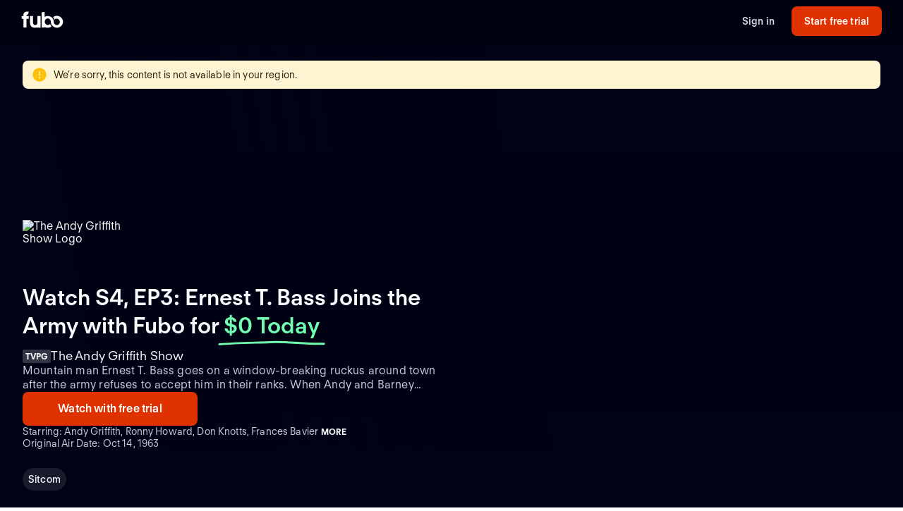

--- FILE ---
content_type: text/html; charset=utf-8
request_url: https://fubo-preview.global.ssl.fastly.net/welcome/program/EP000003240249/ernest-t-bass-joins-the-army
body_size: 21425
content:
<!DOCTYPE html><html style="scroll-behavior:smooth" lang="en-US"><head><meta charSet="utf-8"/><meta name="viewport" content="width=device-width,initial-scale=1,maximum-scale=1"/><meta name="next-head-count" content="2"/><meta http-equiv="Accept-CH" content="DPR, Viewport-Width, Width"/><link rel="preload" crossorigin="anonymous" as="font" href="https://fonts.fubo.tv/web/ft-regola-neue/FTRegolaNeue-Light.woff2"/><link rel="preload" crossorigin="anonymous" as="font" href="https://fonts.fubo.tv/web/ft-regola-neue/FTRegolaNeue-LightItalic.woff2"/><link rel="preload" crossorigin="anonymous" as="font" href="https://fonts.fubo.tv/web/ft-regola-neue/FTRegolaNeue-Regular.woff2"/><link rel="preload" crossorigin="anonymous" as="font" href="https://fonts.fubo.tv/web/ft-regola-neue/FTRegolaNeue-RegularItalic.woff2"/><link rel="preload" crossorigin="anonymous" as="font" href="https://fonts.fubo.tv/web/ft-regola-neue/FTRegolaNeue-Medium.woff2"/><link rel="preload" crossorigin="anonymous" as="font" href="https://fonts.fubo.tv/web/ft-regola-neue/FTRegolaNeue-MediumItalic.woff2"/><link rel="preload" crossorigin="anonymous" as="font" href="https://fonts.fubo.tv/web/ft-regola-neue/FTRegolaNeue-Semibold.woff2"/><link rel="preload" crossorigin="anonymous" as="font" href="https://fonts.fubo.tv/web/ft-regola-neue/FTRegolaNeue-SemiboldItalic.woff2"/><link rel="preload" crossorigin="anonymous" as="font" href="https://fonts.fubo.tv/web/ft-regola-neue/FTRegolaNeue-Bold.woff2"/><link rel="preload" crossorigin="anonymous" as="font" href="https://fonts.fubo.tv/web/ft-regola-neue/FTRegolaNeue-BoldItalic.woff2"/><link rel="preload" crossorigin="anonymous" as="font" href="https://fonts.fubo.tv/web/ft-regola-neue/FTRegolaNeue-Heavy.woff2"/><link rel="preload" crossorigin="anonymous" as="font" href="https://fonts.fubo.tv/web/ft-regola-neue/FTRegolaNeue-HeavyItalic.woff2"/><link rel="preconnect" crossorigin="anonymous" href="https://amolio.fubo.tv"/><link rel="preconnect" crossorigin="anonymous" href="https://static.fubo.tv"/><link rel="preconnect" crossorigin="anonymous" href="https://imgx.fubo.tv"/><link rel="preconnect" crossorigin="anonymous" href="https://www.googletagmanager.com"/><link rel="dns-prefetch" crossorigin="anonymous" href="https://amolio.fubo.tv"/><link rel="dns-prefetch" crossorigin="anonymous" href="https://static.fubo.tv"/><link rel="dns-prefetch" crossorigin="anonymous" href="https://imgx.fubo.tv"/><link rel="dns-prefetch" crossorigin="anonymous" href="https://assets-imgx.fubo.tv"/><link rel="dns-prefetch" crossorigin="anonymous" href="https://www.googletagmanager.com"/><link rel="icon" type="image/x-icon" href="https://assets-imgx.fubo.tv/favicons/favicon.ico"/><link rel="icon" type="image/png" sizes="32x32" href="https://assets-imgx.fubo.tv/favicons/favicon-32x32.png"/><link rel="icon" type="image/png" sizes="16x16" href="https://assets-imgx.fubo.tv/favicons/favicon-16x16.png"/><link rel="apple-touch-icon" sizes="180x180" href="https://assets-imgx.fubo.tv/favicons/apple-touch-icon-180x180.png"/><link rel="manifest" href="https://assets-imgx.fubo.tv/favicons/manifest.webmanifest"/><meta name="theme-color" content="#ffffff"/><meta name="application-name" content="acq"/><meta name="apple-mobile-web-app-capable" content="yes"/><meta name="apple-mobile-web-app-status-bar-style" content="black-translucent"/><meta name="apple-mobile-web-app-title" content="acq"/><meta name="msapplication-TileColor" content="#ffffff"/><meta name="msapplication-TileImage" content="https://assets-imgx.fubo.tv/favicons/mstile-144x144.png"/><meta name="msapplication-config" content="https://assets-imgx.fubo.tv/favicons/browserconfig.xml"/><script type="application/ld+json">{"@context":"https://schema.org","@type":"Organization","name":"Fubo","url":"https://www.fubo.tv","logo":"https://assets-imgx.fubo.tv/favicons/favicon-48x48.png","sameAs":["https://www.facebook.com/fuboTV","https://twitter.com/fuboTV","https://www.instagram.com/fuboTV","https://www.linkedin.com/company/fuboTV"],"foundingDate":"2015","founder":[{"@type":"Person","name":"David Gandler"},{"@type":"Person","name":"Alberto Horihuela"},{"@type":"Person","name":"Sung Ho Choi"}],"address":{"@type":"PostalAddress","streetAddress":"1290 6th Ave","addressLocality":"New York","addressRegion":"NY","postalCode":"10104","addressCountry":"US"},"contactPoint":{"@type":"ContactPoint","contactType":"Customer Support","url":"https://support.fubo.tv","availableLanguage":["English","Spanish"]}}</script><link rel="preload" href="/_next/static/css/ad9d0de5f19adf06.css" as="style"/><link rel="stylesheet" href="/_next/static/css/ad9d0de5f19adf06.css" data-n-g=""/><noscript data-n-css=""></noscript><script defer="" nomodule="" src="/_next/static/chunks/polyfills-c67a75d1b6f99dc8.js"></script><script src="/_next/static/chunks/webpack-57f35fe0e4385c8e.js" defer=""></script><script src="/_next/static/chunks/framework-372dbe8801ebc430.js" defer=""></script><script src="/_next/static/chunks/main-e52a27984e420405.js" defer=""></script><script src="/_next/static/chunks/pages/_app-077cc8fa4c7727c2.js" defer=""></script><script src="/_next/static/chunks/1546-1568a56104a0d0bd.js" defer=""></script><script src="/_next/static/chunks/2397-b2553b2cd525e555.js" defer=""></script><script src="/_next/static/chunks/8268-3869f3696d6d99a9.js" defer=""></script><script src="/_next/static/chunks/pages/welcome/program/%5Bid%5D/%5Bslug%5D-022d3a01f27cf097.js" defer=""></script><script src="/_next/static/smCJ0eru8bYbff2ix0dUr/_buildManifest.js" defer=""></script><script src="/_next/static/smCJ0eru8bYbff2ix0dUr/_ssgManifest.js" defer=""></script></head><body><div id="__next" data-reactroot=""><style data-emotion="css m8dnq0">.css-m8dnq0{height:100vh;}</style><div class="css-m8dnq0"></div></div><script id="__NEXT_DATA__" type="application/json">{"props":{"pageProps":{"_nextI18Next":{"initialI18nStore":{"en":{"common":{"header":{"signin":"Sign in","signup":"Start free trial","signout":"Sign out","getaccess":"Get access","goToApp":"Go to app","20off":"Skip trial, get 20% off","getStarted":"Get started","logo":{"ariaLabel":"navigate to the home route of Fubo"},"bluebar":{"outage":"We are diligently working to restore access for any customers who may be experiencing issues. We apologize and thank you for your patience. Click here for more information","conmebol":"Watch CONMEBOL World Cup qualifiers live.","signup":"Sign up","2weeks":"New offer: Try Fubo free for 2 weeks. New users only.","canadaWC":"FIFA World Cup 2022 is not available in Canada on Fubo.","superbowl":"Super Bowl LVIII is NOT available in Canada on Fubo.","BKFC":"Watch BKFC Knucklemania IV on Fubo."}},"footer":{"about":"Fubo is the world’s only sports-focused live TV streaming service with top leagues and teams, plus popular shows, movies and news for the entire household. Watch 100+ live TV channels, thousands of on-demand titles and more on your TV, phone, tablet, computer and other devices.","aboutCAN":"Fubo is the world’s only sports-focused live TV streaming service with top leagues and teams, plus popular shows, movies and news for the entire household. Watch live TV channels, thousands of on-demand titles and more on your TV, phone, tablet, computer and other devices.","terms":"Terms of Service","privacy":"Privacy Policy","advertise":"Advertise","jobs":"Careers","press":"Press inquiries","investors":"Investors","affiliate":"Become an affiliate","helpCenter":"Help Center","accessibility":"Accessibility","news":"News","callus":"Call us","contactus":"Contact us","contactPhoneNumber":"(844-441-3826)","callUsPhoneNumber":"Call us: (844-441-3826)","yourPrivacyChoices":"Your privacy choices","privacySettings":"Privacy Settings","unsolicitedSubmissionsUrl":"Unsolicited submissions","compare":"Compare","directory":"Directory","directories":"Directories","browse":"Browse","aboutUs":"About us","help":"Help","findAGame":"Find a game","findAChannel":"Find a channel","fuboVsSling":"Fubo vs Sling","fuboVsYouTubeTV":"Fubo vs YouTube TV","fuboVsDirecTV":"Fubo vs DirecTV","fuboVsCable":"Fubo vs Cable","fuboVsPhilo":"Fubo vs Philo","networks":"Networks","teams":"Teams","leagues":"Leagues","NFLGames":"NFL games","collegeFootball":"College football games","AllUpcomingGames":"All upcoming games","CompareHub":"Comparison Hub","shows":"Shows","chatWithUs":"Chat with us","ourPlans":"Our plans","supportedDevices":"Supported devices","channels":"Channels"},"App":{"Athlete":{"MetaDescription":"View the player profile of {{name}} of the {{team}}. Start your free trial and stream upcoming games on any device with Fubo.","Career":"Career","TopPlayers":"Top players","TopPlayersTeamTitle":"Top {{teamName}} players"},"Series":{"WatchLive":"Watch live and on demand","OnDemandSeasonCount_one":"from {{count}} season available on demand","OnDemandSeasonCount_other":"from {{count}} seasons available on demand","EpisodeCount_one":"{{count}} episode","EpisodeCount_other":"{{count}} episodes","OnDemandEpisodeCount_one":"{{count}} episode available on demand","OnDemandEpisodeCount_other":"{{count}} episodes available on demand","OriginalAirDate":"Original air date: {{date}}"},"Program":{"OriginalAirDate":"Original Air Date: {{date}}","WatchLive":"Watch live and on demand","MoreGenresContent":"More {{genres}} {{type}}","ExploreProgramOnFubo":"Explore {{type}} on Fubo","WatchWith":"Watch with","HowToWatch":"How to watch","MoreEpisodes":"More episodes","MayRequireAddOn":"May require add-on for additional monthly fee.","RequireAddOn":"Requires add-on for additional monthly fee.","AvailableOnDemond":"Available on demand","AvailableOnDemondWith":"Available on demand with"},"GameFinderV2":{"Heading":"Find a game","Subheading":"Today through {{date}}","WeCouldntFindThatGame":"We couldn't find that game","SearchForAGame":"Search for a game","Search":"Search","NoLeagueGamesForTwoWeeks":"There are no {{league}} games in the next two weeks","TryChangingLeague":"Try changing the league","TryLater":"Try later - this page can only display games in the next two weeks","SeeGames_one":"See {{count}} more game on {{date}}","SeeGames_other":"See {{count}} more games on {{date}}","SeeGamesTodayTomorrow_one":"See {{count}} more game {{date}}","SeeGamesTodayTomorrow_other":"See {{count}} more games {{date}}","FAQ":{"WhatIsGameFinderQuestion":"What is Fubo Game Finder?","WhatIsGameFinderAnswer":"Fubo Game Finder is a tool that displays games available in your area in the next two weeks from the most popular sports leagues.","SearchForAGameQuestion":"How do I search for a game on Fubo?","SearchForAGameQuestionAnswer":"Select the league of your preference, enter your zip code, and get a list of the upcoming matches.","WatchOnAnyDeviceQuestion":"Can I watch Fubo on any device?","WatchOnAnyDeviceAnswer":"In addition to our iOS and Android apps, you can watch Fubo on your TV with a Roku, Apple TV, Amazon Fire TV, or Chromecast. Simply install the Fubo app on your device and stream on your TV.","DoesFuboShowEveryLeagueQuestion":"Does Fubo show the games for every league?","DoesFuboShowEveryLeagueQAnswer":"No. Fubo displays the games available for a few of the most popular leagues like the NFL, NBA, MLB, and MLS, just to name a few."}},"GenrePages":{"MetaTitle":"Watch {{genre}} {{type}} Online | Fubo","ContentTypeShow":"TV Shows","MovieDescription":"Find the best {{genre}} movies to watch. Start your free trial and get access to hundreds of new \u0026 classic films to stream on any device with Fubo.","SeriesDescription":"Find the best {{genre}} TV shows to stream. Start your free trial and get access to hundreds of new \u0026 classic shows to stream on any device with Fubo.","GenrePageSummary":"Watch {{genre}} {{type}} with Fubo","GenreTitle":"{{genre}} {{type}}"},"OutOfMarket":{"NoContentInYourLanguage":"This content is available in a different language.","YouCanAccessLanguage":"You can access the page for your language","NoContentInYourRegion":"We’re sorry, this content is not available in your region.","YouCanAccessRegion":"You can access the page for your region","Here":"here","NotAvailableInYourRegion":"Not available in your region"},"Matches":{"PickTheWinner":"Pick the winner","VoteNow":"Vote now!","VoteForTeam":"Vote for {{teamName}}","ThanksForVoting":"Thanks for voting!","VotedTeam":"{{teamName}} for the win!","Percentage":"{{percentage}}%","VotingFailedMsg":"We can't reach the voting system at this moment. Please try again later.","Final":"Final","Penalties":"Penalties","Pens":"Pens"},"SimplifiedFeatures":{"Channels":"{{channelCount}} channels","FourK":"4K included","CloudDvr":"{{amount}} hours Cloud DVR","UnlimitedCloudDvr":"Unlimited Cloud DVR","UnlimitedHoursOfCloudDvr":"Unlimited hours of Cloud DVR","FreeTrial":"Free Trial","UnlimitedScreens":"Watch on up to {{count}} screens at once","NoContractOrCommitment":"No contract or commitment","NoFuboBasePlanRequired":"No Fubo base plan required","AdditionalFreeChannels":"Additional {{count}} FREE channels of live TV"},"JDPower":{"Headline":"#1 in Customer Satisfaction","SubHeadingLiveTV":" among Live TV Streaming Providers by J.D. Power."},"WelcomeFAQ":{"FrequentlyAskedQuestions":"Frequently asked questions","recordGamesAndShowsQuestion":"Can I record games \u0026 shows?","recordGamesAndShowsAnswer":"Yes, most of our plans come with 1000 hours of Cloud DVR space at no extra charge; while our Latino plan comes with 250 hours of space included. Record and watch from any device. Your recordings never expire.","recordGamesAndShowsAnswerUnlimitedDvr":"Yes, all of our plans come with unlimited Cloud DVR space at no extra charge. Record and watch from any device. Recordings expire after 9 months.","recordGamesAndShowsAnswerUP":"Yes, all of our plans come with Cloud DVR space at no extra charge. Record and watch from any device.","canadaRecordGamesAndShowsAnswer":"Yes, every Fubo account comes with up to 1000 hours of Cloud DVR space at no extra charge. Record and watch from any device. Your recordings never expire.","simultaneousDevicesQuestion":"How many devices can I simultaneously watch on?","simultaneousDevicesCanadaAnswer":"Fubo can be actively streamed on 3 devices at the same time.","simultaneousDevicesAnswer":"Most of our plans allow you to watch on up to 10 devices at once on your home internet connection, plus three on the go. With our Latino plan, you’ll be able to watch on up to two devices at the same time.","devicesQuestion":"What devices can I watch Fubo on?","devicesAnswer":"You can watch Fubo on your computer, iPhone, iPad, Android phone and tablet, Roku, Apple TV, Xbox, Chromecast and Amazon Fire TV.","streamOnTVQuestion":"Can I stream shows on my TV?","streamOnTVAnswer":"Yes. The easiest way to watch Fubo on your TV is with a Roku, Apple TV, Amazon Fire TV or Chromecast. Simply install the Fubo app on your device to stream on your TV.","canadaStreamOnTVAnswer":"Yes. The easiest way to watch Fubo on your TV is with a Roku, Apple TV, Amazon Fire TV, LG or Hisense. Simply install the Fubo app on your device to stream on your TV.","availableChannelsQuestion":"Does Fubo have channels like ABC, NBC, FOX and CBS?","availableChannelsAnswer":"Fubo has ABC*, CBS*, and FOX* as well as ESPN, FOX Sports, NFL Network, FOX News, FX, Paramount Network, CBS Sports, and Disney Channel among others. We do not currently offer NBC. *Regional restrictions apply.","soccerAvailableQuestion":"Can I watch soccer leagues live with Fubo?","soccerAvailableAnswer":"Yes! Fubo networks broadcast Premier League, Champions League, MLS, Ligue 1 and many others leagues and tournaments.","otherSportsAvailableQuestion":"Are leagues like the NFL, NBA, MLB and others available?","otherSportsAvailableAnswer":"Absolutely! Not only does Fubo have the NFL, NBA and MLB, but you can also watch NHL, NASCAR, MLS, golf, tennis, boxing, MMA, college sports and more. Plus, we have golf majors, tennis majors and Triple Crown races, as well as full coverage of specials like the Super Bowl, World Series, NBA Finals, and Stanley Cup Playoffs.","showsToWatchQuestion":"What are some shows I can watch on Fubo?","showsToWatchAnswer":"Fubo gives you live and on-demand access to top shows like 60 Minutes, ¡Despierta América!, 48 hours, Shark Tank, Jeopardy!, Top Chef, Grey’s Anatomy, Friends, Perry Masson, NCIS, 9-1-1, SpongeBob Square Pants, PAW Patrol, Bluey… the list keeps growing."},"canadaWelcome":{"channelHeader":"Up to {{channelCount}} live channels. Zero filler.","channelSubHeader":"Purchase a Premium Plan to access all news, movies and TV shows","devicesHeader":"Your screen. Your terms.","devicesSubHeader":"Download the free Fubo apps for all your devices. Watch what you want, when you want.","pageHeader":"Live sports from the biggest leagues","pageSubHeader":"Home of Premier League in 4K and PLTV. Stream live TV anywhere, anytime.","pageCTAText":"No fees. No commitment.","leaguesHeader":"Canada's home to streaming live sports","leaguesSubHeader":"Don’t miss a match. Watch all your favourite shows live and on-demand","plansHeader":"Which plan is best for you?","plansSubheading7daysFree":"Watch 7 days free. Cancel anytime.","WatchBuffaloSabres":"Watch the Buffalo Sabres live","FuboSportsNiagara":"Fubo Sports Niagara is available in the Niagara region only. Regional restrictions apply."},"A11y":{"ArrowForward":"arrow forward","ArrowBackward":"arrow backward","Channels":"channels","ChannelsCapitalized":"Channels","CloudDvr":"Cloud DVR","Devices":"devices","FuboTVPlatforms":"Fubo platforms","PlanDetails":"Plan Details"},"Event":{"Ended":"Ended"},"Label":{"AdditionalPlans":"Additional plans","BrowseOurPlans":"Browse our plans","BrowsePlansSubheading":"Our streaming plans let you watch live sports and tv channels, as well as full episodes and movies on demand.","ErrorSomethingWentWrong":"Oops! Something went wrong","ErrorUnableToRetrievePlans":"We were unable to retrieve the available plans.","TryAgain":"Try again","AboutX":"About {{title}}","More":"More","AvailableOnFubo":"Watch on Fubo with","DaysFree_other":"{{count}} days free","DaysFree_one":"{{count}} day free","PlansStartAtDisclaimer_other":"*{{promoPrice}} for the first {{count}} months, then {{price}} per month.","PlansStartAtDisclaimer_one":"*{{promoPrice}} for the first month, then {{price}} per month.","PromoBanner_one":"Save {{amount}} on your first month of Fubo!","PromoBanner_other":"Save {{amount}} on your first {{count}} months of Fubo!","CricketBanner":"Watch cricket for less with our new Zee Family plan","FreeTrialCTA":"Start free trial","AvailableOn":"Available on","AboutThisSeries":"About This Series","Live":"Live","LiveAndUpcoming":"Live and Upcoming","LiveAndUpcomingFor":"Live and upcoming for {{name}}","MoreTeamName":"More {{teamName}}","LatestEpisodes":"Latest Episodes","Season":"Season","AllSeasons":"All seasons","OnDemand":"On Demand","OnDemandFor":"On demand for {{name}}","OriginalAirDate":"Original Air Date","NoFreeTrial":"There is no free trial with this plan.","PrePaidXMo":"Prepaid every {{numberOfMonths}} months at ","PrePaid12Mo":"Prepaid every 12 months at {{price}}","PrePaidApprox":"Approximate cost per month. Prepaid for {{numberOfMonths}} months at {{price}}","ViewMoreEpisodes":"View more episodes","Genres":"Genres","Rating":"Rating","Playback":"Playback","Synopsis":"Synopsis","AboutChannel":"About {{channelName}}","WatchLive":"Watch Live","AirDate":"Airs: {{airDate}}","Image":{"Poster":"{{heading}} poster","Episode":"{{heading}} episode image"},"BestValue":"Best Value","PopularChannelsIncludedWithFubo":"Popular channels included with Fubo","Upcoming":"Upcoming","Final":"Final: {{title}} on {{date}}","ReadMorePlus":"Read More +","WatchWithFreeTrial":"Watch with free trial","WatchLiveWithFubo":"Watch {{name}} live with Fubo","SignUpToWatch":"Sign up for Fubo to watch","LoadMore":"Load more","SeeMore":"See more","Aired":"Aired","MoreTeamsInLeague":"More teams in {{leagueName}}","Teams":"Teams","Team":"Team","Today":"Today","Tomorrow":"Tomorrow","XSeasonsAreAvailable":"{{seasonsCount}} seasons available on demand ({{episodesCount}} episodes)","XSeasonsAreAvailableNoEpisodes":"{{seasonsCount}} seasons available on demand","NoContentAvailable":"No live or upcoming content available at this time","NoOnDemandAvailable":"No on demand content available at this time","TVSeries":"TV Series","WatchLiveTVAndSportsWithoutCable":"Watch live tv and sports without cable TV","SeeAll":"See all","Directory":"Directory","Leagues":"Leagues","Networks":"Networks","Matches":"Matches","IncludedWithFubo":"Included with Fubo","PopularGamesOnFubo":"Popular games on Fubo","PopularOnFubo":"Popular on Fubo","PopularUpcomingGamesOnFubo":"Popular upcoming games on Fubo","PopularLeaguesOnFubo":"Popular leagues on Fubo","PopularEntertainmentOnFubo":"Popular entertainment on Fubo","PopularChannelsIncludedOnFubo":"Popular channels included with Fubo","PopularOnNetwork":"Popular on {{network}}","PlanComparison":"Compare plans","MoreSportsOnFubo":"More sports on Fubo","PlansStartAt":"Plans start at {{price}}","AddOnForAdditionalMonthly":"Add {{addOn}} for an additional {{price}}","BrowseAllAvailablePlans":"Browse all available plans","WeCouldntFindThisPage":"We couldn't find this page","WhatCanYouDo":"What can you do?","CheckTheURLForTypos":"Check the URL for typos","EnjoySomethingElseOnFuboSignUp":"Enjoy something else on Fubo by signing up","EnjoySomethingElseOnFuboGoIntoApp":"Enjoy something else on Fubo by going to the app","EnjoySomethingElseOnFuboFreeTrial":"Enjoy something else on Fubo by starting a free trial","NothingWeRemovedThisPage":"Nothing — we might have removed this page","WeDoThisWhenMatchHasEnded":"(we do this when a match has ended)","FreeTrialOnAllPlans":"Free trial on all plans","LiveSportsAndEntertainment":"Live sports \u0026 entertainment without cable TV","UpToHoursOfCloudDVR":"Up to {{numOfHours}} hours of Cloud DVR","DisclaimerAddTaxesFeesRegion":"Additional taxes, fees and regional restrictions may apply. Prices subject to change.","DisclaimerAddTaxesRegion":"Additional taxes and regional restrictions may apply. Prices subject to change.","CancelAnytime":"Cancel anytime.","StreamHundredsOfChannels":"Stream hundreds of channels including local sports and news.","GoToEpisodePage":"Go to episode page","UnitYear":"year","UnitQuarter":"quarter","UnitMonth":"month","UnitYears":"years","UnitQuarters":"quarters","UnitMonths":"months","PricePeriod":{"Yr":"yr","Mo":"mo","Qtr":"qtr"},"GoToLeague":"Go to league","Features":"Features","FeaturedPlans":"Featured plans","Premium":"Premium","NotALotOfGames":"Not a lot of games right now. Find more games on","FindGames":"Find games on Fubo","at":"at","MoreOnFubo":"More {{contentType}} on Fubo","Standings":"Standings","ViewAllPlansAndAddons":"View all plans and add-ons","NoFreeTrialPlansSubtitle":"No annual contract. Watch anywhere.","Starring":"Starring","Schedule":"Schedule","For":"for","Plans":"Plans","OurPlans":"Our plans","AddOns":"Add-ons","ChannelBundles":"Channel bundles","AllPlansUSADisclaimer":"Additional taxes, fees and regional restrictions may apply. Prices subject to change. Cloud DVR recordings expire after 9 months.","AllPlansCanadaDisclaimer":"Additional taxes and regional restrictions may apply. Prices subject to change. Cloud DVR recordings expire after 9 months.","PriceSubjectToChangeDisclaimer":"Prices subject to change.","ComparePlanDetailsCTA":"Compare plan details","PlanComparisonBannerTitle":"Not sure which plan to take?","PlanComparisonBannerSoccerBasicTitle":"See what games are on each plan","PlanComparisonBannerSoccerBasicCTA":"See games by plan","StartFreeTrialWith":"Start free trial with {{selectedPlanName}}","ChoosePlanName":"Choose {{selectedPlanName}}","StartingIn":"Starting in","FullRoster":"Full roster","TeamLeaders":"Team leaders"},"Button":{"Record":"Record","RecordSeries":"Record Series","RecordDvr":"Record DVR","WatchNow":"Watch Now"},"Details":{"EmptyState":"We don't have anything for you to watch right now. Record this series so you never miss a new episode. In the meantime, checkout what else is on."},"ChannelsLogosViewAllModal":{"title":"View All Channels in {{zipCode}}","searchDescription":"Can't find what you're looking for? Try searching!"},"ChannelsLogosUI":{"header":"{{channelCount}} channels available in","altHeader":"{{channelCount}} channels available in your","area":"area","description":"Not your home location? Update the ZIP code above.","viewAllButton":"VIEW ALL CHANNELS IN {{zipCode}}","viewAllNoZip":"VIEW ALL CHANNELS IN YOUR AREA","seeAllChannels":"See all channels","viewAllIn":"VIEW ALL CHANNELS IN ","searchPlaceholder":"Search for a channel by name","searchEmptyState":"Sorry, there are no titles that match your criteria.  Please try again."},"ChannelFinder":{"header":"{{channelCount}} channels available in your area","description":"Not your home location? Update the ZIP code above.","seeAllChannels":"See all channels","searchPlaceholder":"Search","searchEmptyState":"Sorry, there are no channels that match your criteria.  Please try again.","viewAllChannels":"View all channels"},"BillingPeriod":{"Save":"Save {{savings}}%","SaveUpTo":"Save up to {{savings}}%","Monthly":"Monthly","Quarterly":"Quarterly","Annual":"Annual","BestValue":"Best value!"},"SoccerFeature":{"Spreadsheet":{"Top200Games":"Top 200+ games","All760Games":"All 760 games"}},"TrialPeriod":{"Day":"Day","Days":"Days"},"PlanCard":{"SeePlans":"See plans","PriceToday":"${{price}} Today","Today":"Today","PriceAfterTrial":"{{price}} after trial","AfterTrial":"after trial","AfterFirstMonth":"after first month","IncludedInYourPlan":"Included in your plan","CanadaPromoMonth":"50% off first month","CanadaPromoQuarter":"50% off first 3 months","CanadaPromoEssentialsQuarter":"50% off first 3 months","CanadaPromoEssentialsYear":"$40 off first year","CanadaPromoYear":"$60 off first year","StartFreeTrial":"Start free trial","ChooseThisPlan":"Choose this plan","DiscountText":"Savings","CanadaPremierleague":"Premier League, Serie A \u0026 more","CanadaSerieA":"All Serie A, Ligue 1 \u0026 more","CanadaIncludingChannels":"HGTV, Disney Channels \u0026 more","CanadaIncludesPremierLeague4K":"Includes Premier League 4K","CanadaWatchOnAllDevices":"Watch on all your devices","CanadaCloudDVRHours":"{{dvrHours}} hours of Cloud DVR space","CanadaAmountChannels":"{{baseChannelCount}} channels","CanadaEntertainmentChannels":"{{entertainmentCanadaCount}}+ entertainment channels","LearnMore":"Learn more","CanadaHGTVandFood":"HGTV, Food Network \u0026 more","CanadaDisney":"Disney Channel, Disney XD, Disney Junior","CanadaGlobalHGTV":"Global TV, HGTV \u0026 more","CanadaTreeHouseEtc":"Disney Channel, Treehouse, Cartoon Network","MostPopular":"Most Popular","Sale":"Sale","AverageCostPerMonth":"Average cost per month.","ChargedForTheFirstMonths":"Charged for the first {{planDisclaimerDuration}} months at","ChargedEveryNMonths":"Charged every {{planDisclaimerDuration}} months at","PriceForTheFirstMonthThen":"{{price}} for the first month, then","PricePerMonthForTheFirst":"{{price}} per month for the first {{promoLength}} month, then","PricePerMonthForTheFirstPlural":"{{price}} per month for the first {{promoLength}} months, then","PriceThen":"{{price}}, then","PriceForTheFirstNMonths":"{{price}} for the first {{planDisclaimerDuration}} months, then","PricePerMonth":"{{regularPrice}} per month","PriceEveryNMonths":"{{regularPrice}} every {{planDisclaimerDuration}} months","PriceWithCommitmentsDisclaimer":"With a {{committedTermLength}} month commitment {{disclaimerText}} With no commitment {{upsellDisclaimerText}}"},"PlanComparison":{"ChannelCount":"{{count}} channels","searchInPostalCodePlaceholder":"Search for channels in {{postalCode}}","searchPlaceholder":"Search","ChannelFinder":{"noChannelsFound":"Sorry, there are no channels in the selected plans. Try changing the plans.","AvailableForAdditional":"Available for an additional charge","NumChannels":"{{count}} channels"},"Addons":{"Addons":"Add-ons","NotAvailable":"Not available","Included":"Included"}},"Offer":{"WatchWithFuboTV":"Watch {{name}} with Fubo","WatchGamesLive":"Watch {{name}} games live","WatchGamesLiveWithFubo":"Watch {{name}} games live with Fubo","HowToWatch":"How to watch {{name}} without cable TV","Features":{"StartTrial":"Start your Fubo free trial","Access":"Get access to your favorite live sports and shows on demand","NoCommitments":"No commitments to start, cancel your trial anytime","SignUp":"Sign up for Fubo","CloudDVR":"Record your favorite shows to Cloud DVR"}},"DetailPages":{"LeaguePageSummary":"Stream {{leagueName}} games and follow your favorite teams all season long.","TeamPageSummary":"Stream the {{teamName}} games live and watch the {{leagueName}} all season long."},"Faq":{"HowCanIWatch":"How can I watch {{title}}?","StreamTitleOnFubo":"Stream {{title}} on Fubo from your computer, iPhone, iPad, Android phone and tablet, Roku, Apple TV, Xbox, Chromecast and Amazon Fire TV. Start your free trial to watch {{title}} for free.","StreamTitleNoFreeTrial":"Stream {{title}} on Fubo from your computer, iPhone, iPad, Android phone and tablet, Roku, Apple TV, Xbox, Chromecast and Amazon Fire TV. No contract, cancel anytime","HowManySeasons":"How many seasons of {{title}} are there?","SeasonIsIncluded":"Season {{seasonNumber}} of {{title}} is included on demand with a Fubo subscription.","SeasonsAreIncluded":"Seasons {{seasonsNumber}} of {{title}} are included on demand with a Fubo subscription."},"Geoblock":{"WereSorry":"We're Sorry.","FuboContentNotAvailable":"Fubo content is currently not available in your location.","SeeingMessageInError":"Seeing this message in error? Visit our Help Center at","ForMoreDetails":"for more details or assistance."},"Metadata":{"MatchMetaDescription":"Watch the {{title}} game on {{airingType}} live. Start your free trial today! Watch your local teams with Regional Sports Networks. Stream ABC, CBS, FOX, ESPN \u0026 more.","MatchMetaDescriptionCanada":"Watch {{title}} with Fubo in Canada. Stream live TV without cable TV. Cloud DVR included. No installation. No contract, cancel anytime.","MatchMetaDescriptionSpain":"Watch {{title}} with Fubo. Cancel anytime. Fubo is an Internet TV service that offers TV channels with live entertainment programs and the most prestigious sports events in the world. The service provides access to national and local channels through TV, tablets, mobile devices, and laptops.","MatchDefaultTitle":"Watch {{title}} (Free Trial)","MatchCanadaTitle":"Watch {{title}} | Stream on Fubo","MatchSpainTitle":"{{title}} | Fubo"},"WelcomeDevices":{"headerTitle":"Watch on all your devices","headerSubTitle":"Free Fubo apps for all your devices. Watch what you want, when you want.","headerLink":"Learn more"},"dtc":{"cardHeader1":"Included with your plan","cardHeader2":"Get all this for only ${{price}}/mo","title":"Watch {{name}} with Fubo","title2":"Watch {{name}} \nwithout cable","price":"Only ${{price}}/mo","hallmarkPlus":{"description":"Hallmark+ gives you access to the Hallmark Channel's best movies, shows and miniseries, including their exclusive originals, charming rom-coms, suspenseful mysteries and popular holiday collection.","valueOffer1":"Stream exclusive Hallmark+ movies, shows \u0026 more","valueOffer2":"Exclusive Hallmark+ movies,\nshows \u0026 more"},"paramountWithShowtime":{"description":"Includes SHOWTIME and select Paramount+ content. More Paramount+ content only available on the Paramount+ app.","valueOffer1":"Stream Billions, Dexter and more top shows without cable","valueOffer2":"Popular original series like Billions,\nDexter \u0026 more"},"mlbTv":{"description":"See every out-of-market MLB team in action in over 2,000 live games this season. Watch live from your TV, phone and other devices. Unlimited Cloud DVR included.","valueOffer1":"Enjoy up to 2,000 MLB games this season","valueOffer2":"Every out-of-market MLB game","valueOffer3":"MLB Network, MLB Big Inning \u0026 more"},"dazn":{"description":"DAZN grants ringside access to action-packed fights, including fight nights for exclusive X Series crossover boxing, mixed martial arts and more.","valueOffer1":"DAZN 1 channel. Only on Fubo."},"mgmPlus":{"description":"Enjoy acclaimed original series and blockbuster movies from MGM, live and on-demand.","valueOffer1":"MGM+ movies, series \u0026 more"},"starz":{"description":"Comes with the whole family of STARZ live channels, plus on-demand access to all STARZ shows and movies.","valueOffer1":"STARZ movies, series \u0026 more"},"beinSports":{"description":"beIN SPORTS is home to world-class soccer including European soccer leagues and tournaments, Ligue 1, SüperLig, and Coupe de France, the most prestigious South American soccer tournaments, Copa Libertadores, Copa Sudamericana, and Recopa Sudamericana as well as the Africa Cup of Nations, among others.","valueOffer1":"10 channels of sports coverage"}}},"Forms":{"label":{"zipCode":"ZIP code","postalCode":"postal code","enterYourZipCode":"Enter your ZIP code","enterYourPostalCode":"Enter your postal code"},"validation":{"zipCodeRequired":"Please enter a valid ZIP code","zipCodeMinLength":"Please enter a 5-digit ZIP code","postalCodeRequired":"Please enter a postal code","postalCodeValid":"Please enter a valid postal code","postalCodeMinLength":"Please enter a 6-character postal code","invalidZipCode":"Invalid ZIP","invalidPostalCode":"Invalid postal code"}},"devices":{"banner":{"topHeading":"Apps and Devices","subHeading":"Download the free Fubo app for your phone, TV and more.","bodyHeading":"Watch Live TV on all your devices","disclaimer":"Disclaimer: This site contains product affiliate links to Amazon.com. We may receive a commission if you make a purchase after clicking on one of these links.","compatibleDisclaimer":"You don’t need to buy a new device if you already own a device compatible with Fubo. To review the full list of compatible devices, visit","thisPage":"this page."},"devices":{"buyOnAmazon":"Buy on Amazon","appStore":"Visit app store","specificAppStore":"Visit the {{deviceName}} App Store","watchTV":"Watch On Your TV","watchMobile":"Watch On Your Phone \u0026 Tablet","watchPC":"Watch \u0026 Cast From Your Computer"},"help":{"heading":"Have Questions?","subheading":"Visit the Help Center to learn more about supported devices.","cta":"Visit The Help Center"}},"usWelcome":{"hero":{"title":"LIVE TV \u0026 SPORTS WITHOUT CABLE","subtitle":"350+ top channels. Unlimited DVR included.","subtitleNoTrial":"No commitment. Cancel anytime.","subtitleNoFreeTrialTest":"350+ top channels. Unlimited DVR included."},"carouselSection":{"heading":"What to Watch","subHeading":"The perfect mix of sports and entertainment. Live and on demand.","shows":"Shows","news":"News","sports":"Sports","movies":"Movies"}},"canadaWelcomeV2":{"hero":{"title":"Canada's home to streaming live sports","subtitle":"No fees. No commitment."}},"usWelcomeV2":{"hero":{"title":"Live sports \u0026 TV without cable","subtitle":"Start your free trial. No commitment. Cancel anytime.","subtitleNoTrial":"No commitment. Cancel anytime.","subtitleNoFreeTrialTest":"350+ top channels. Unlimited DVR included."},"carouselSection":{"heading":"What to Watch","subHeading":"The perfect mix of sports and entertainment. Live and on demand.","shows":"Shows","news":"News","sports":"Sports","movies":"Movies"}},"RSS":{"Athletic":{"Title":"From The Athletic"}},"spainWelcome":{"videoSection":{"heading":"Starting at only 3,99€/month","subheading":"Top series, cartoons, tv shows and many more","cta":"Start free trial","subcta":"No contracts. No extra fees."},"carouselSection":{"heading":"The highlights of every channel","subheading":"Your perfect combination of series, cartoons and entertainment for the family.","mseries":"Movistar Series 2","series":"Top Series","kids":"Kids","entertainment":"Entertainment"},"features":{"heading":"You can watch your favorites channels in a different way now","channels":{"heading":"Your Favorite Channels","description":"Enjoy the best of TV without additional charges, contracts or long term commitment. Cancel anytime."},"dvr":{"heading":"DVR Cloud","description":"We give you 30 hours of DVR cloud to record your favorite content and watch it whenever you want to."},"cta":"Try Now"},"devices":{"heading":"All the content whenever and wherever you want","subheading":"Enjoy it in all your devices","cta":"Start now"},"faq":{"heading":"FAQS"}},"Modal":{"Label":{"Close":"Close"},"OutOfMarketContent":{"Header":"Content not available","Body":"The content you are trying to access is not available in your country or region."},"NoContent":{"Header":"Content Not Found","Body":"Sorry, but we currently can't locate the content you're searching for."}},"GameFinder":{"subheading":"{{totalMatches}} Games to watch","subheading2":"on fubo","seeMoreGames":"See More Games","noResults":"No live or upcoming games","enterZip":"Enter your ZIP code","enterPostal":"Enter your postal code"},"ExternalGameFinder":{"seeGamesIn":"See games in","noAvailableGames":"There are no available {{leagueName}} games at the moment. Check out more games on"},"MatchCarousel":{"live":"LIVE","at":"at"},"ProductDetailsModal":{"PromoDisclaimer":"Promotion applies to first month only.","AdditionalFeesDisclaimer":"Additional taxes and fees may apply."},"Welcome":{"ParamountDisclaimer":"Includes SHOWTIME and select Paramount+ content. More Paramount+ content only available on the Paramount+ app."},"MetadataDefault":{"US":{"title":"Fubo - Watch Live Sports \u0026 TV Without Cable TV | Try It Free","description":"Watch ABC, CBS, FOX, ESPN and other top channels live - without cable TV. On your phone, TV and more. No contract. DVR included."},"Canada":{"title":"Fubo - Watch Live Sports \u0026 TV Without Cable TV | Try It Free","description":"Watch top channels live - without cable TV. No contract, cancel anytime. On your phone, TV and more. No contract. DVR included."},"Spain":{"title":"Fubo - Watch and record your favorite TV shows, cartoons, and movies","description":"Watch the best TV shows and movies online. fubo has the best series, kids' cartoons from Nickelodeon and Nick Jr., MTV reality shows, and entertainment programs for the whole family. Watch on any device: computer, iOS, Android, tablet, or smart TV."},"Pages":{"apps_page":{"title":"Fubo Supported Devices \u0026 TV Apps | Roku, Fire TV, Apple TV","description":"Watch Fubo on Roku, Fire TV, Apple TV, Android TV, iPhone, Android and more. See supported devices and start streaming live sports, news \u0026 entertainment."},"channels_page":{"title":"Fubo Channels \u0026 Plans | Compare Live Sports, News \u0026 Entertainment","description":"See Fubo’s channel lineup by plan—including sports, local networks and add-ons. Compare packages to find ESPN, FS1, regional sports and more in your area."},"directory_page":{"title":"Fubo Directory | All Leagues, Teams, Channels, \u0026 Games","description":"A complete, crawlable index of Fubo content, from sports and channels to devices and help. Start here to discover what’s on."},"directory_leagues_page":{"title":"Watch Sports Leagues on Fubo | NFL, NBA, MLB, Premier League \u0026 More","description":"Browse every league available on Fubo, including NFL, NBA, MLB, NHL, Premier League, Champions League and more. Find live games and upcoming matches."},"directory_teams_page":{"title":"Stream Live Games by Team on Fubo | NFL, NBA, MLB, College \u0026 More","description":"Find your favorite team on Fubo. Browse every NFL, NBA, MLB, NHL, college and soccer team to see where to stream live games and upcoming matches."},"directory_networks_page":{"title":"Fubo Networks \u0026 Channels | ESPN, FOX, CBS, ABC \u0026 More","description":"See every TV network available on Fubo. Stream top channels like ESPN, FOX, CBS, ABC, regional sports networks and more across all Fubo plans."},"directory_matches_page":{"title":"Live Sports Matches on Fubo | Upcoming Games \u0026 Streaming Schedule","description":"Discover live and upcoming sports matches on Fubo. Browse schedules for football, basketball, baseball, soccer, and more — all in one place."}}},"AttCardOfferTerms":{"title":"Terms and Conditions","description":"Reward Card Offer:  Ends 12/31/24. Available to Fubo subscribers who call (855) 806-9664 and order AT\u0026T Fiber.  $100 Reward Card w/purchase of Internet 300; $150 Reward Card w/purchase of Internet 500; $200 Reward Card w/purchase of Internet 1000 or higher.  Reward Card: After service installation, customer will be sent email or letter with redemption info.  Redemption req’d w/in 75 days from reward notification email or mail date. Card delivered w/in 3-4 weeks after redemption to customers who maintain and pay for qualifying service through reward fulfillment. Card expires at month-end 6 mos after issuance. For Cardholder Agreement, go to rewardcenter.att.com. Card is issued by The Bancorp Bank N.A., Member FDIC, pursuant to a license from Visa U.S.A. Inc. and can be used everywhere Visa debit cards are accepted in the United States, District of Columbia, US Virgin Islands, and Puerto Rico. No cash access. The Bancorp Bank N.A. does not endorse or sponsor and is not affiliated in any way with any product or service offered by AT\u0026T."},"SpreadsheetView":{"AfterTrial":"after trial","AppleTvBundle":"Free Apple TV 4K","AppleTvBundleDisclaimer":"Free Apple TV 4K offer is optional. 12-month commitment of {{planName}} is required to claim offer.","AppleTvBundleOptional":"Optional:","AppleTvBundleText":"with 12 month commitment","BuffaloSabres":"Buffalo Sabres","Channels":"Channels","Details":"Details","DVRHours":"DVR Hours","ESPNPlusDisclaimer":"For existing ESPN+ subscribers, this will not replace any ESPN+ subscription you may already have. All other accounts must be managed separately.","ESPNPlusIncluded":"ESPN+ included","FourK":"4K included","FreeTrial":"Free trial","FullLegalDisclaimer":"Additional taxes and fees may apply. Prices subject to change.","Mgm":"\u003cmgmPlus/\u003e included","Monthly":"Monthly price","ParamountWithShowtime":"\u003cparamountWithShowtime /\u003e included","PremierLeague4k":"Premier League in 4k","PremierLeagueSerieA":"Premier League, Serie A","PremiumCanadaChannels":"Global TV, Slice, Disney Channel, Treehouse","PriceToday":"\u003cprice/\u003e today","TryForPriceToday":"Try this plan for {{price}} today","RegionalFees":"Regional NBA, NHL and MLB games included","RegionalFeesV2":"Local NBA, NHL and MLB games","SportsPlusWRedZone":"\u003csportsPlusWithRedZone /\u003e included","SuperChannel":"Includes Super Channel","TrialBannerToday":"Try any plan for \u003cprice/\u003e today","Unlimited":"Unlimited","UnlimitedDVR":"Unlimited DVR","UnlimitedDVRDisclaimer":"Recordings expire after 9 months.","Ligue1ConcacafCpl":"Ligue 1, CONCACAF, CPL","DaznUEFA":"DAZN UEFA coverage","DaznNFL":"DAZN NFL coverage"},"AppleTvBundle":{"BlazingPerformance":"Blazing fast performance in 4K","FanFavoriteFeatures":"Plus fan-favorite features like unlimited Cloud DVR, live preview and background playback.","WatchAndPersonalize":"Simultaneously watch and personalize up to four channels, ensuring you never miss a crucial moment.","RiskFree":"Risk free — you can still cancel or change your mind during your free trial.","Disclaimer":"Offer available to customers who agree to keep {{planName}} subscription for 12 months after free trial. If you cancel before 12 months, you will be charged the cost of the device (MSRP $129.00 plus tax, if any). Subject to","TermsAndConditions":"Apple TV 4K terms and conditions","DisclaimerFAQ":"For more info see ","SpecialOffer":"Special offer","FreeAppleTV4K":"Free Apple TV 4K","AnnualCommitment":"with a 12 month commitment of","Value":"value"}}}},"initialLocale":"en","ns":["common"],"userConfig":{"i18n":{"defaultLocale":"en","locales":["en-US","en-CA","en","es-ES","es"]},"localePath":"/app/public/static/locales","reloadOnPrerender":false,"default":{"i18n":{"defaultLocale":"en","locales":["en-US","en-CA","en","es-ES","es"]},"localePath":"/app/public/static/locales","reloadOnPrerender":false}}},"auth":false,"query":{},"countryCode":"USA","initialState":"{\"athlete\":{\"athlete\":null,\"error\":null},\"plans\":{\"plans\":[],\"error\":null},\"offers\":{\"offers\":[],\"error\":null},\"market\":{\"market\":\"US\",\"countryCode\":\"USA\",\"language\":\"en-US\",\"languageTag\":\"en\",\"postal\":\"43230\"},\"modal\":{},\"auth\":{\"auth\":false,\"subscribed\":false},\"analytics\":{\"deviceId\":null,\"ftvCampaign\":null,\"cohortInitialized\":false,\"referer\":null,\"pageError\":null},\"planout\":{\"flags\":{\"nextjs-sample-feature\":false,\"acq-addon-overrides\":[],\"acq-welcome-headline\":{\"title\":\"LIVE SPORTS \u0026 TV WITHOUT CABLE TV\",\"subTitle\":\"100+ channels. Live and on demand. Cloud DVR included.\"},\"growth-blue-bar-outage\":false,\"growth-funnel-optimization\":\"unoptimized\",\"growth-experiments\":\"default\",\"growth-quarterly-exclusive\":\"default\",\"growth-esp-no-monthly\":\"default\",\"growth-can-free-trial\":\"default\",\"growth-dvr-pro\":\"default\",\"growth-new-spreadsheet\":\"default\",\"growth-us-trial\":\"default\",\"growth-billing-period-style\":\"switcher\",\"growth-us-welcome-plan-cards\":\"default\",\"growth-can-7-day-trial\":\"default\",\"acq-details-page-channels\":\"default\",\"acq-details-page-devices\":\"default\",\"acq-details-page-faq\":\"default\",\"growth-no-trial-confirmation\":\"default\",\"growth-jd-power\":\"default\",\"growth-show-world-cup-2022\":\"default\",\"growth-us-offer-select\":{\"preselect\":\"elite\",\"type\":\"spreadsheet\",\"trialRow\":false},\"growth-can-offer-select\":{\"preselect\":\"premium\",\"type\":\"plancards\"},\"growth-us-plans-at-top\":\"default\",\"growth-new-upsell\":\"default\",\"growth-welcome-hero\":\"default\",\"growth-canada-spreadsheet\":\"default\",\"growth-canada-price-elasticity\":\"default\",\"growth-welcome-gamefinder\":\"default\",\"growth-swither-savings\":\"default\",\"growth-canada-soup-swap\":\"default\",\"growth-discount-pricing-ca\":\"default\",\"growth-series-signup\":\"default\",\"growth-external-gamefinder\":\"default\",\"growth-detail-header-carousel\":\"default\",\"growth-welcome-gamefinder-ticker\":\"default\"}},\"sdFlags\":{\"isDefault\":true,\"isInitialized\":false,\"isFetching\":false,\"isRefetching\":false,\"flags\":{\"web:unified-platform\":{\"key\":\"web:unified-platform\",\"value\":false,\"ttl\":-1},\"web:unified-platform-growth\":{\"key\":\"web:unified-platform-growth\",\"value\":false,\"ttl\":-1},\"web:growth-canada-product-select\":{\"key\":\"web:growth-canada-product-select\",\"value\":\"\",\"ttl\":-1},\"global:trial-test-202403\":{\"key\":\"global:trial-test-202403\",\"value\":\"\",\"ttl\":-1},\"web:growth-messaging-blue-banner-visible\":{\"key\":\"web:growth-messaging-blue-banner-visible\",\"value\":\"\",\"ttl\":-1},\"web:growth-plan-comparison-v1\":{\"key\":\"web:growth-plan-comparison-v1\",\"value\":\"default\",\"ttl\":-1},\"web:growth-plan-comparison-engagement-v1\":{\"key\":\"web:growth-plan-comparison-engagement-v1\",\"value\":\"default\",\"ttl\":-1},\"web:growth-seo-banner-cricket\":{\"key\":\"web:growth-seo-banner-cricket\",\"value\":\"default\",\"ttl\":-1},\"web:growth-welcome-sections-v1\":{\"key\":\"web:growth-welcome-sections-v1\",\"value\":\"default\",\"ttl\":-1},\"web:growth-enabled-chatbot\":{\"key\":\"web:growth-enabled-chatbot\",\"value\":\"default\",\"ttl\":-1},\"web:growth-spreadsheet-hide-nbc\":{\"key\":\"web:growth-spreadsheet-hide-nbc\",\"value\":\"default\",\"ttl\":-1},\"web:growth-spreadsheet-channel-logos-v1\":{\"key\":\"web:growth-spreadsheet-channel-logos-v1\",\"value\":\"default\",\"ttl\":-1},\"subscription-usa:us-trial-test-q3y25-v1\":{\"key\":\"subscription-usa:us-trial-test-q3y25-v1\",\"value\":\"default\",\"ttl\":-1},\"subscription-usa:us-fall-2024-promotions-test-v2\":{\"key\":\"subscription-usa:us-fall-2024-promotions-test-v2\",\"value\":\"\",\"ttl\":-1},\"subscription-usa:us-essential-funnel-test-v1\":{\"key\":\"subscription-usa:us-essential-funnel-test-v1\",\"value\":\"\",\"ttl\":-1},\"subscription-usa:us-trial-duration-q1y25-v1\":{\"key\":\"subscription-usa:us-trial-duration-q1y25-v1\",\"value\":\"default\",\"ttl\":-1},\"subscription-usa:us-trial-duration-q1y25-v2\":{\"key\":\"subscription-usa:us-trial-duration-q1y25-v2\",\"value\":\"default\",\"ttl\":-1},\"subscription-usa:us-essential-test-q1y25-v1\":{\"key\":\"subscription-usa:us-essential-test-q1y25-v1\",\"value\":\"default\",\"ttl\":-1},\"subscription-usa:us-latino-annual-upsell-test-v1\":{\"key\":\"subscription-usa:us-latino-annual-upsell-test-v1\",\"value\":\"\",\"ttl\":-1},\"subscription-usa:us-promo-test-q2y25-v1\":{\"key\":\"subscription-usa:us-promo-test-q2y25-v1\",\"value\":\"default\",\"ttl\":-1},\"subscription-usa:us-promo-test-q2y25-v2\":{\"key\":\"subscription-usa:us-promo-test-q2y25-v2\",\"value\":\"default\",\"ttl\":-1},\"subscription-usa:us-appletv-6m-q3y25-v1\":{\"key\":\"subscription-usa:us-appletv-6m-q3y25-v1\",\"value\":\"default\",\"ttl\":-1},\"subscription-can:ca-premium-test-q3y25-v1\":{\"key\":\"subscription-can:ca-premium-test-q3y25-v1\",\"value\":\"default\",\"ttl\":-1},\"subscription-can:ca-soccer-basic-test-q3y25-v1\":{\"key\":\"subscription-can:ca-soccer-basic-test-q3y25-v1\",\"value\":\"default\",\"ttl\":-1},\"subscription-can:ca-annual-billed-monthly-q3y25-v1\":{\"key\":\"subscription-can:ca-annual-billed-monthly-q3y25-v1\",\"value\":\"default\",\"ttl\":-1},\"web:growth-sports-ticker\":{\"key\":\"web:growth-sports-ticker\",\"value\":\"\",\"ttl\":-1},\"web:growth-free-trial-tag\":{\"key\":\"web:growth-free-trial-tag\",\"value\":\"\",\"ttl\":-1},\"web:growth-hero-v2\":{\"key\":\"web:growth-hero-v2\",\"value\":\"\",\"ttl\":-1},\"web:growth-0today-mweb-v1\":{\"key\":\"web:growth-0today-mweb-v1\",\"value\":\"\",\"ttl\":-1},\"web:growth-more-plans-cta-signup\":{\"key\":\"web:growth-more-plans-cta-signup\",\"value\":\"default\",\"ttl\":-1},\"web:marketing-standalone-card\":{\"key\":\"web:marketing-standalone-card\",\"value\":\"\",\"ttl\":-1},\"web:growth-product-section-order-signup\":{\"key\":\"web:growth-product-section-order-signup\",\"value\":\"default\",\"ttl\":-1},\"web:growth-appletv-device-bundle-test\":{\"key\":\"web:growth-appletv-device-bundle-test\",\"value\":\"default\",\"ttl\":-1},\"web:growth-spreadsheet-welcome-v1\":{\"key\":\"web:growth-spreadsheet-welcome-v1\",\"value\":\"default\",\"ttl\":-1},\"web:growth-sticky-cta\":{\"key\":\"web:growth-sticky-cta\",\"value\":\"default\",\"ttl\":-1},\"web:growth-match-htw\":{\"key\":\"web:growth-match-htw\",\"value\":\"default\",\"ttl\":-1},\"web:growth-athletic-rss\":{\"key\":\"web:growth-athletic-rss\",\"value\":\"default\",\"ttl\":-1},\"web:growth-seo-standalone\":{\"key\":\"web:growth-seo-standalone\",\"value\":\"default\",\"ttl\":-1},\"web:growth-welcome-hero-imagery-v1\":{\"key\":\"web:growth-welcome-hero-imagery-v1\",\"value\":\"default\",\"ttl\":-1},\"web:growth-acquisition-context-trial\":{\"key\":\"web:growth-acquisition-context-trial\",\"value\":\"default\",\"ttl\":-1},\"web:growth-hide-details-buttons-v1\":{\"key\":\"web:growth-hide-details-buttons-v1\",\"value\":\"default\",\"ttl\":-1},\"web:growth-seo-plan-cards\":{\"key\":\"web:growth-seo-plan-cards\",\"value\":\"default\",\"ttl\":-1},\"web:growth-gamefinder-cta\":{\"key\":\"web:growth-gamefinder-cta\",\"value\":\"default\",\"ttl\":-1},\"web:growth-sports-tab-content\":{\"key\":\"web:growth-sports-tab-content\",\"value\":\"default\",\"ttl\":-1},\"web:growth-hide-dvr-spreadsheet-row-v1\":{\"key\":\"web:growth-hide-dvr-spreadsheet-row-v1\",\"value\":\"default\",\"ttl\":-1},\"web:enable-espn-unlimited\":{\"key\":\"web:enable-espn-unlimited\",\"value\":false,\"ttl\":-1},\"web:growth-nfl2025-elite-preselect\":{\"key\":\"web:growth-nfl2025-elite-preselect\",\"value\":\"default\",\"ttl\":-1},\"web:growth-mweb-plan-switcher-v1\":{\"key\":\"web:growth-mweb-plan-switcher-v1\",\"value\":\"default\",\"ttl\":-1},\"web:marketing-welcome-sections\":{\"key\":\"web:marketing-welcome-sections\",\"value\":\"default\",\"ttl\":-1},\"web:growth-us-product-select\":{\"key\":\"web:growth-us-product-select\",\"value\":\"us-elite-v2\",\"ttl\":-1},\"web:growth-pick-winner\":{\"key\":\"web:growth-pick-winner\",\"value\":\"default\",\"ttl\":-1},\"web:growth-can-new-welcome-v1\":{\"key\":\"web:growth-can-new-welcome-v1\",\"value\":\"default\",\"ttl\":-1},\"web:growth-welcome-section-tracking-events\":{\"key\":\"web:growth-welcome-section-tracking-events\",\"value\":false,\"ttl\":-1},\"web:growth-welcome-hero-image-version\":{\"key\":\"web:growth-welcome-hero-image-version\",\"value\":\"default\",\"ttl\":-1},\"web:disable-segment\":{\"key\":\"web:disable-segment\",\"value\":false,\"ttl\":-1},\"web:growth-record-cta\":{\"key\":\"web:growth-record-cta\",\"value\":\"default\",\"ttl\":-1}}},\"channel\":{\"channel\":null,\"channelInfo\":null,\"channelPrograms\":{\"live\":{\"data\":[],\"fetchedPages\":[],\"totalPages\":0},\"demand\":{\"data\":[],\"fetchedPages\":[],\"totalPages\":0}},\"isLoading\":false,\"error\":null},\"series\":{\"series\":{\"type\":\"seriesWithSeasons\",\"locale\":\"en-US\",\"locales\":{\"en-CA\":{\"id\":123313931,\"name\":\"The Andy Griffith Show\"},\"en-US\":{\"id\":115994900,\"name\":\"The Andy Griffith Show\"}},\"configs\":{\"description\":\"Andy Taylor is the widower sheriff of the small, sleepy North Carolina town of Mayberry. Andy and son Opie live with Aunt Bee, who takes care of the family. Andy's deputy is his bumbling but neurotically hilarious cousin, Barney Fife. Among Andy's Mayberry friends is the town's resident barber, Floyd.\"},\"data\":{\"series\":{\"id\":\"115994900\",\"name\":\"The Andy Griffith Show\",\"shortDescription\":\"Widowed sheriff Andy Taylor raises his son in Mayberry, N.C.\",\"longDescription\":\"Andy Taylor is the widower sheriff of the small, sleepy North Carolina town of Mayberry. Andy and son Opie live with Aunt Bee, who takes care of the family. Andy's deputy is his bumbling but neurotically hilarious cousin, Barney Fife. Among Andy's Mayberry friends is the town's resident barber, Floyd.\",\"horizontalImage\":\"https://gn-imgx.fubo.tv/assets/p183943_i_h8_ab.jpg\",\"horizontalImageWithTitle\":\"https://gn-imgx.fubo.tv/assets/p183943_b_h8_ab.jpg\",\"verticalImage\":\"https://gn-imgx.fubo.tv/assets/p183943_i_v12_ab.jpg\",\"verticalImageWithTitle\":\"https://gn-imgx.fubo.tv/assets/p183943_b_v12_ab.jpg\",\"featuredImage\":\"https://gn-imgx.fubo.tv/assets/p183943_bd_h8_ab.jpg\",\"rating\":\"TVPG\",\"videoQuality\":\"HD\",\"followable\":true,\"genres\":[{\"id\":\"2\",\"name\":\"Comedy\",\"logoUrl\":\"https://imgx.fubo.tv/genre_logos/series_full/comedy.jpg\"}],\"primaryAccentColor\":{\"hex\":\"#e63c20\"},\"secondaryAccentColor\":{\"hex\":\"#601f1b\"},\"tagsV2\":{\"normalized_genre\":[{\"id\":\"32583\",\"value\":\"Comedy\"}]},\"enrichments\":null,\"squareImage\":\"https://gn-imgx.fubo.tv/assets/p183943_i_s4_aa.jpg\",\"titleImage\":\"https://gn-imgx.fubo.tv/assets/p183943_ttn_h95_ax.png\",\"originalAiringDate\":\"1960-10-03\",\"availableOn\":[{\"id\":9,\"name\":\"CBS\",\"logo\":\"https://images.fubo.tv/station_logos/cbs_2020_c.png\",\"type\":\"network\"},{\"id\":1810,\"name\":\"MyNetworkTV\",\"logo\":\"https://images.fubo.tv/channel-config-ui/station-logos/on-white/mynet_color.png\",\"type\":\"network\"},{\"id\":15,\"name\":\"CW\",\"logo\":\"https://images.fubo.tv/channel-config-ui/station-logos/on-white/cw_logo_cw_orange.png\",\"type\":\"network\"},{\"id\":23,\"name\":\"FOX\",\"logo\":\"https://images.fubo.tv/station_logos/fox_c.png\",\"type\":\"network\"},{\"id\":85147,\"name\":\"TV Land\",\"logo\":\"https://images.fubo.tv/station_logos/tv_land_c.png\",\"type\":\"channel\"},{\"id\":122696,\"name\":\"MeTV\",\"logo\":\"https://images.fubo.tv/channel-config-ui/station-logos/on-white/metv_color.png\",\"type\":\"channel\"},{\"id\":130949,\"name\":\"Circle Country\",\"logo\":\"https://images.fubo.tv/station_logos/CircleCountry_c.png\",\"type\":\"channel\"},{\"id\":119266,\"name\":\"MeTV+\",\"logo\":\"https://images.fubo.tv/channel-config-ui/station-logos/on-white/metv_plus_color1.png\",\"type\":\"channel\"},{\"id\":1956,\"name\":\"KTVD\",\"logo\":\"https://images.fubo.tv/channel-config-ui/station-logos/on-white/ktvd-logo-blue-copy.jpg\",\"type\":\"network\"}],\"tags_v2\":[{\"id\":\"2423\",\"name\":\"Sitcom\"}],\"actors\":[\"Andy Griffith\",\"Aneta Corsaut\",\"Betty Lynn\",\"Burt Mustin\",\"Don Knotts\",\"Elinor Donahue\",\"Frances Bavier\",\"George Lindsey\",\"Hal Smith\",\"Hope Summers\",\"Howard McNear\",\"Jack Burns\",\"Jack Dodson\",\"Jim Nabors\",\"Ronny Howard\"],\"availableLiveSeasons\":[0,1,2,3,4,5,6,7],\"availableDemandSeasons\":[0,3,5,6],\"numDemandEpisodes\":31,\"ggTagsV2\":{\"normalizedGenre\":[{\"id\":\"32583\",\"value\":\"Comedy\"}]}},\"seasonsWithPrograms\":{}}},\"seriesList\":[],\"randomSeries\":[{\"type\":\"series\",\"id\":114010761,\"name\":\"Bollywood Families\"},{\"type\":\"series\",\"id\":115971442,\"name\":\"The World Is Yours\"},{\"type\":\"series\",\"id\":124926914,\"name\":\"2024 King of the Baggers\"},{\"type\":\"series\",\"id\":121384498,\"name\":\"Thinking Out Loud\"},{\"type\":\"series\",\"id\":121541527,\"name\":\"9News at 6AM Sunday\"},{\"type\":\"series\",\"id\":113729406,\"name\":\"NonStop Local at 9PM\"},{\"type\":\"series\",\"id\":116054145,\"name\":\"Master Minds\"},{\"type\":\"series\",\"id\":113962775,\"name\":\"FOX 2 News at 4:00am\"},{\"type\":\"series\",\"id\":115864601,\"name\":\"Last Chance to See\"},{\"type\":\"series\",\"id\":116039367,\"name\":\"Monty Python's Flying Circus\"},{\"type\":\"series\",\"id\":113430596,\"name\":\"Breaking Par\"},{\"type\":\"series\",\"id\":125638381,\"name\":\"Devin \u0026 The Dudes\"},{\"type\":\"series\",\"id\":123907748,\"name\":\"ABC Virginia News at 11\"},{\"type\":\"series\",\"id\":115895121,\"name\":\"Inside Indiana Business\"},{\"type\":\"series\",\"id\":114555230,\"name\":\"ABC 36 News at 6:30p\"},{\"type\":\"series\",\"id\":123913226,\"name\":\"Ireland From Above - Mizen Head to Powerscourt\"}],\"seriesPrograms\":{\"live\":{\"data\":[{\"program\":{\"programId\":\"EP000003240055\",\"title\":\"Barney Runs for Sheriff\",\"heading\":\"The Andy Griffith Show\",\"subheading\":\"S5, EP21 \\\"Barney Runs for Sheriff\\\"\",\"description\":\"Barney runs for sheriff when it seems Andy has found another job.\",\"image\":\"https://gn-imgx.fubo.tv/assets/p1023110_e_h10_ac.jpg\",\"imageWithTitle\":\"https://gn-imgx.fubo.tv/assets/p183943_b_h10_aa.jpg\",\"featuredImage\":\"https://gn-imgx.fubo.tv/assets/p183943_bd_h8_ab.jpg\",\"metadataType\":\"episode\",\"metadata\":{\"episodeNumber\":21,\"seasonNumber\":5,\"originalAiringDate\":\"1965-02-08\"},\"tags_v2\":[{\"id\":\"32583\",\"name\":\"Comedy\"}]},\"airings\":[{\"duration\":30,\"type\":\"stream\",\"videoQuality\":\"hd\",\"station\":{\"id\":85147,\"name\":\"TV Land\",\"displayName\":\"TV Land\",\"logoOnDark\":\"https://images.fubo.tv/station_logos/tv_land_m.png\",\"logoOnWhite\":\"https://images.fubo.tv/station_logos/tv_land_c.png\"},\"accessRightsV2\":{\"live\":{\"startTime\":\"2026-01-19T21:00:00Z\",\"endTime\":\"2026-01-19T21:30:00Z\"},\"startover\":{\"startTime\":\"2026-01-19T21:00:00Z\",\"endTime\":\"2026-01-20T00:30:00Z\"},\"lookback\":{\"startTime\":\"2026-01-19T21:30:00Z\",\"endTime\":\"2026-01-22T21:30:00Z\"},\"vod\":null}}]},{\"program\":{\"programId\":\"EP000003240056\",\"title\":\"If I Had a Quarter-Million\",\"heading\":\"The Andy Griffith Show\",\"subheading\":\"S5, EP22 \\\"If I Had a Quarter-Million\\\"\",\"description\":\"Barney stumbles upon a huge sum of money from a bank robbery. Thinking the thief will return to look for his money, Barney decides to go undercover to find and capture him.\",\"image\":\"https://gn-imgx.fubo.tv/assets/p1023111_e_h10_ac.jpg\",\"imageWithTitle\":\"https://gn-imgx.fubo.tv/assets/p183943_b_h10_aa.jpg\",\"featuredImage\":\"https://gn-imgx.fubo.tv/assets/p183943_bd_h8_ab.jpg\",\"metadataType\":\"episode\",\"metadata\":{\"episodeNumber\":22,\"seasonNumber\":5,\"originalAiringDate\":\"1965-02-15\"},\"tags_v2\":[{\"id\":\"32583\",\"name\":\"Comedy\"}]},\"airings\":[{\"duration\":30,\"type\":\"stream\",\"videoQuality\":\"hd\",\"station\":{\"id\":85147,\"name\":\"TV Land\",\"displayName\":\"TV Land\",\"logoOnDark\":\"https://images.fubo.tv/station_logos/tv_land_m.png\",\"logoOnWhite\":\"https://images.fubo.tv/station_logos/tv_land_c.png\"},\"accessRightsV2\":{\"live\":{\"startTime\":\"2026-01-19T21:30:00Z\",\"endTime\":\"2026-01-19T22:00:00Z\"},\"startover\":{\"startTime\":\"2026-01-19T21:30:00Z\",\"endTime\":\"2026-01-20T01:00:00Z\"},\"lookback\":{\"startTime\":\"2026-01-19T22:00:00Z\",\"endTime\":\"2026-01-22T22:00:00Z\"},\"vod\":null}}]},{\"program\":{\"programId\":\"EP000003240058\",\"title\":\"TV or Not TV\",\"heading\":\"The Andy Griffith Show\",\"subheading\":\"S5, EP23 \\\"TV or Not TV\\\"\",\"description\":\"A TV production team comes to Mayberry with a proposal to do a television show about the town's sheriff department. Andy becomes suspicious when the production team starts taking interest in Mayberry's bank.\",\"image\":\"https://gn-imgx.fubo.tv/assets/p1023113_e_h10_ac.jpg\",\"imageWithTitle\":\"https://gn-imgx.fubo.tv/assets/p183943_b_h10_aa.jpg\",\"featuredImage\":\"https://gn-imgx.fubo.tv/assets/p183943_bd_h8_ab.jpg\",\"metadataType\":\"episode\",\"metadata\":{\"episodeNumber\":23,\"seasonNumber\":5,\"originalAiringDate\":\"1965-03-01\"},\"tags_v2\":[{\"id\":\"32583\",\"name\":\"Comedy\"}]},\"airings\":[{\"duration\":30,\"type\":\"stream\",\"videoQuality\":\"hd\",\"station\":{\"id\":85147,\"name\":\"TV Land\",\"displayName\":\"TV Land\",\"logoOnDark\":\"https://images.fubo.tv/station_logos/tv_land_m.png\",\"logoOnWhite\":\"https://images.fubo.tv/station_logos/tv_land_c.png\"},\"accessRightsV2\":{\"live\":{\"startTime\":\"2026-01-19T22:00:00Z\",\"endTime\":\"2026-01-19T22:30:00Z\"},\"startover\":{\"startTime\":\"2026-01-19T22:00:00Z\",\"endTime\":\"2026-01-20T01:30:00Z\"},\"lookback\":{\"startTime\":\"2026-01-19T22:30:00Z\",\"endTime\":\"2026-01-22T22:30:00Z\"},\"vod\":null}}]},{\"program\":{\"programId\":\"EP000003240059\",\"title\":\"Guest in the House\",\"heading\":\"The Andy Griffith Show\",\"subheading\":\"S5, EP24 \\\"Guest in the House\\\"\",\"description\":\"Helen gets jealous when Andy's very attractive cousin Gloria stays with the Taylors for a change of environment after she recently got broken up with.\",\"image\":\"https://gn-imgx.fubo.tv/assets/p1023114_e_h10_ac.jpg\",\"imageWithTitle\":\"https://gn-imgx.fubo.tv/assets/p183943_b_h10_aa.jpg\",\"featuredImage\":\"https://gn-imgx.fubo.tv/assets/p183943_bd_h8_ab.jpg\",\"metadataType\":\"episode\",\"metadata\":{\"episodeNumber\":24,\"seasonNumber\":5,\"originalAiringDate\":\"1965-03-08\"},\"tags_v2\":[{\"id\":\"32583\",\"name\":\"Comedy\"}]},\"airings\":[{\"duration\":30,\"type\":\"stream\",\"videoQuality\":\"hd\",\"station\":{\"id\":85147,\"name\":\"TV Land\",\"displayName\":\"TV Land\",\"logoOnDark\":\"https://images.fubo.tv/station_logos/tv_land_m.png\",\"logoOnWhite\":\"https://images.fubo.tv/station_logos/tv_land_c.png\"},\"accessRightsV2\":{\"live\":{\"startTime\":\"2026-01-19T22:30:00Z\",\"endTime\":\"2026-01-19T23:00:00Z\"},\"startover\":{\"startTime\":\"2026-01-19T22:30:00Z\",\"endTime\":\"2026-01-20T02:00:00Z\"},\"lookback\":{\"startTime\":\"2026-01-19T23:00:00Z\",\"endTime\":\"2026-01-22T23:00:00Z\"},\"vod\":null}}]}],\"totalPages\":28,\"currentPage\":1},\"demand\":{\"data\":[],\"totalPages\":0,\"currentPage\":0}},\"currentSeason\":{\"seasonNumber\":6,\"episodes\":[{\"program\":{\"programId\":\"EP000003240095\",\"title\":\"A Baby in the House\",\"heading\":\"The Andy Griffith Show\",\"subheading\":\"S6, EP25 \\\"A Baby in the House\\\"\",\"description\":\"Aunt Bee agrees to a week of baby-sitting for her niece and finds the infant adores everyone but her.\",\"image\":\"https://gn-imgx.fubo.tv/assets/p1023150_e_h10_ab.jpg\",\"imageWithTitle\":\"https://gn-imgx.fubo.tv/assets/p183943_b_h10_aa.jpg\",\"featuredImage\":\"https://gn-imgx.fubo.tv/assets/p183943_bd_h8_ab.jpg\",\"metadataType\":\"episode\",\"metadata\":{\"episodeNumber\":25,\"seasonNumber\":6,\"originalAiringDate\":\"1966-03-07\"},\"tags_v2\":[{\"id\":\"32583\",\"name\":\"Comedy\"}]},\"airings\":[{\"duration\":30,\"type\":\"stream\",\"videoQuality\":\"hd\",\"station\":{\"id\":119266,\"name\":\"MeTV+\",\"displayName\":\"MeTV+\",\"logoOnDark\":\"https://images.fubo.tv/channel-config-ui/station-logos/on-dark/metv_plus_bw1.png\",\"logoOnWhite\":\"https://images.fubo.tv/channel-config-ui/station-logos/on-white/metv_plus_color1.png\"},\"accessRightsV2\":{\"live\":{\"startTime\":\"2026-01-17T15:30:00Z\",\"endTime\":\"2026-01-17T16:00:00Z\"},\"startover\":{\"startTime\":\"2026-01-17T15:30:00Z\",\"endTime\":\"2026-01-17T19:00:00Z\"},\"lookback\":{\"startTime\":\"2026-01-17T16:00:00Z\",\"endTime\":\"2026-01-20T16:00:00Z\"},\"vod\":null}}]},{\"program\":{\"programId\":\"EP000003240094\",\"title\":\"The Gypsies\",\"heading\":\"The Andy Griffith Show\",\"subheading\":\"S6, EP23 \\\"The Gypsies\\\"\",\"description\":\"Andy has a problem when a band of gypsies comes to Mayberry and puts a curse on the town.\",\"image\":\"https://gn-imgx.fubo.tv/assets/p1023149_e_h10_ac.jpg\",\"imageWithTitle\":\"https://gn-imgx.fubo.tv/assets/p183943_b_h10_aa.jpg\",\"featuredImage\":\"https://gn-imgx.fubo.tv/assets/p183943_bd_h8_ab.jpg\",\"metadataType\":\"episode\",\"metadata\":{\"episodeNumber\":23,\"seasonNumber\":6,\"originalAiringDate\":\"1966-02-21\"},\"tags_v2\":[{\"id\":\"32583\",\"name\":\"Comedy\"}]},\"airings\":[{\"duration\":30,\"type\":\"stream\",\"videoQuality\":\"hd\",\"station\":{\"id\":119266,\"name\":\"MeTV+\",\"displayName\":\"MeTV+\",\"logoOnDark\":\"https://images.fubo.tv/channel-config-ui/station-logos/on-dark/metv_plus_bw1.png\",\"logoOnWhite\":\"https://images.fubo.tv/channel-config-ui/station-logos/on-white/metv_plus_color1.png\"},\"accessRightsV2\":{\"live\":{\"startTime\":\"2026-01-17T15:00:00Z\",\"endTime\":\"2026-01-17T15:30:00Z\"},\"startover\":{\"startTime\":\"2026-01-17T15:00:00Z\",\"endTime\":\"2026-01-17T18:30:00Z\"},\"lookback\":{\"startTime\":\"2026-01-17T15:30:00Z\",\"endTime\":\"2026-01-20T15:30:00Z\"},\"vod\":null}}]},{\"program\":{\"programId\":\"EP000003240086\",\"title\":\"The Return of Barney Fife\",\"heading\":\"The Andy Griffith Show\",\"subheading\":\"S6, EP17 \\\"The Return of Barney Fife\\\"\",\"description\":\"Barney returns to Mayberry to attend his high-school reunion.\",\"image\":\"https://gn-imgx.fubo.tv/assets/p1023141_e_h10_ac.jpg\",\"imageWithTitle\":\"https://gn-imgx.fubo.tv/assets/p183943_b_h10_aa.jpg\",\"featuredImage\":\"https://gn-imgx.fubo.tv/assets/p183943_bd_h8_ab.jpg\",\"metadataType\":\"episode\",\"metadata\":{\"episodeNumber\":17,\"seasonNumber\":6,\"originalAiringDate\":\"1966-01-10\"},\"tags_v2\":[{\"id\":\"32583\",\"name\":\"Comedy\"}]},\"airings\":[{\"duration\":30,\"type\":\"stream\",\"videoQuality\":\"hd\",\"station\":{\"id\":85147,\"name\":\"TV Land\",\"displayName\":\"TV Land\",\"logoOnDark\":\"https://images.fubo.tv/station_logos/tv_land_m.png\",\"logoOnWhite\":\"https://images.fubo.tv/station_logos/tv_land_c.png\"},\"accessRightsV2\":{\"live\":{\"startTime\":\"2026-01-19T13:30:00Z\",\"endTime\":\"2026-01-19T14:00:00Z\"},\"startover\":{\"startTime\":\"2026-01-19T13:30:00Z\",\"endTime\":\"2026-01-19T17:00:00Z\"},\"lookback\":{\"startTime\":\"2026-01-19T14:00:00Z\",\"endTime\":\"2026-01-22T14:00:00Z\"},\"vod\":null}}]},{\"program\":{\"programId\":\"EP000003240085\",\"title\":\"Otis, the Artist\",\"heading\":\"The Andy Griffith Show\",\"subheading\":\"S6, EP16 \\\"Otis, the Artist\\\"\",\"description\":\"Deputy Warren starts the town drunk on a therapeutic art career.\",\"image\":\"https://gn-imgx.fubo.tv/assets/p1023140_e_h10_ac.jpg\",\"imageWithTitle\":\"https://gn-imgx.fubo.tv/assets/p183943_b_h10_aa.jpg\",\"featuredImage\":\"https://gn-imgx.fubo.tv/assets/p183943_bd_h8_ab.jpg\",\"metadataType\":\"episode\",\"metadata\":{\"episodeNumber\":16,\"seasonNumber\":6,\"originalAiringDate\":\"1966-01-03\"},\"tags_v2\":[{\"id\":\"32583\",\"name\":\"Comedy\"}]},\"airings\":[{\"duration\":30,\"type\":\"stream\",\"videoQuality\":\"hd\",\"station\":{\"id\":85147,\"name\":\"TV Land\",\"displayName\":\"TV Land\",\"logoOnDark\":\"https://images.fubo.tv/station_logos/tv_land_m.png\",\"logoOnWhite\":\"https://images.fubo.tv/station_logos/tv_land_c.png\"},\"accessRightsV2\":{\"live\":{\"startTime\":\"2026-01-19T13:00:00Z\",\"endTime\":\"2026-01-19T13:30:00Z\"},\"startover\":{\"startTime\":\"2026-01-19T13:00:00Z\",\"endTime\":\"2026-01-19T16:30:00Z\"},\"lookback\":{\"startTime\":\"2026-01-19T13:30:00Z\",\"endTime\":\"2026-01-22T13:30:00Z\"},\"vod\":null}}]}],\"currentPage\":1,\"totalPages\":2},\"error\":null},\"program\":{\"program\":[{\"type\":\"Episode\",\"id\":\"EP000003240249\",\"tmsId\":\"EP000003240249\",\"title\":\"Ernest T. Bass Joins the Army\",\"heading\":\"The Andy Griffith Show\",\"subheading\":\"S4, EP3 \\\"Ernest T. Bass Joins the Army\\\"\",\"horizontalImage\":\"https://gn-imgx.fubo.tv/assets/p183943_i_h8_ab.jpg\",\"horizontalImageWithTitle\":\"https://gn-imgx.fubo.tv/assets/p183943_b_h8_ab.jpg\",\"featuredImage\":\"https://gn-imgx.fubo.tv/assets/p183943_bd_h8_ab.jpg\",\"airings\":[],\"thumbnailUrl\":\"https://gn-imgx.fubo.tv/assets/p183943_i_h8_ab.jpg\",\"seriesImageWithTitleUrl\":\"https://gn-imgx.fubo.tv/assets/p183943_b_h8_ab.jpg\",\"description\":\"Army rejects a mountain man.\",\"shortDescription\":\"Army rejects a mountain man.\",\"longDescription\":\"Mountain man Ernest T. Bass goes on a window-breaking ruckus around town after the army refuses to accept him in their ranks. When Andy and Barney arrest him, he explains to them that he wants a uniform to attract women.\",\"seriesTitle\":\"The Andy Griffith Show\",\"seriesId\":\"115994900\",\"episodeNumber\":3,\"seasonNumber\":4,\"durationInSec\":0,\"enrichments\":[],\"contentType\":\"episode\",\"locales\":[\"en-US\"],\"rating\":\"TVPG\",\"ggTagsV2\":[{\"id\":\"2423\",\"name\":\"Sitcom\"}],\"squareImage\":\"https://gn-imgx.fubo.tv/assets/p1023304_e_s2_aa.jpg\",\"titleImage\":\"https://gn-imgx.fubo.tv/assets/p183943_ttn_h95_ax.png\",\"originalAiringDate\":\"1963-10-14\",\"videoQuality\":\"\",\"actors\":[\"Andy Griffith\",\"Ronny Howard\",\"Don Knotts\",\"Frances Bavier\",\"Alice Backes\",\"Howard Morris\",\"Allan Melvin\",\"Paul Smith\",\"David Lipp\",\"Tom Myers\"],\"ggAssets\":[],\"tagsV2\":{\"normalized_genre\":[{\"id\":\"32583\",\"value\":\"Comedy\"}]},\"genres\":[{\"type\":\"Genre\",\"id\":\"188\",\"name\":\"Sitcom\",\"logoUrl\":\"https://imgx.fubo.tv/genre_logos/series_full/sit-com.jpg\"}],\"exclusiveNetwork\":null}],\"liveAirings\":[],\"demandAirings\":[],\"error\":null},\"content\":{\"matches\":[],\"carouselMatches\":[],\"error\":null,\"loading\":false,\"sportId\":58,\"leagueId\":191277,\"leagueOption\":{\"label\":\"NFL\",\"sportId\":111,\"leagueId\":191277,\"logoOnDarkUrl\":\"https://imgx.fubo.tv/league_logos/nfl.png\",\"logoOnWhiteUrl\":\"https://imgx.fubo.tv/league_logos/nfl.png\"}},\"runtime\":{\"appIsReady\":false},\"matches\":{\"listMatches\":null,\"match\":null,\"matches\":null,\"randomMatches\":null,\"teamMatches\":{},\"home\":{\"live\":{\"currentPage\":null,\"totalPages\":null,\"matches\":null},\"demand\":{\"currentPage\":null,\"totalPages\":null,\"matches\":null}},\"away\":{\"live\":{\"currentPage\":null,\"totalPages\":null,\"matches\":null},\"demand\":{\"currentPage\":null,\"totalPages\":null,\"matches\":null}},\"winnerPicker\":{\"stats\":null,\"hasError\":false},\"error\":null,\"liveAirings\":null,\"demandAirings\":null},\"network\":{\"network\":null,\"networks\":null,\"networkInfo\":null,\"networkChannels\":null,\"error\":null},\"chatbot\":{\"isLoading\":false,\"isInitialized\":false,\"isFailed\":false},\"league\":{\"league\":null,\"leagues\":null,\"schedule\":null,\"standings\":null,\"standingsV2\":null,\"error\":null,\"displayAllStandings\":false,\"relatedTeamsInLeague\":{\"currentPage\":null,\"totalPages\":null,\"teams\":null},\"leagueMatches\":{\"live\":{\"currentPage\":null,\"totalPages\":null,\"matches\":null},\"demand\":{\"currentPage\":null,\"totalPages\":null,\"matches\":null}}},\"teams\":{\"roster\":{\"home\":null,\"away\":null},\"team\":null,\"teams\":null,\"error\":null,\"randomTeams\":null,\"relatedTeams\":{\"currentPage\":null,\"totalPages\":null,\"teams\":null},\"teamTopPlayers\":{\"players\":null,\"error\":null},\"matchTopPlayers\":{\"homeTeamTopPlayers\":{\"players\":null,\"error\":null},\"awayTeamTopPlayers\":{\"players\":null,\"error\":null}},\"teamMatches\":{\"live\":{\"currentPage\":null,\"totalPages\":null,\"matches\":null},\"demand\":{\"currentPage\":null,\"totalPages\":null,\"matches\":null}}},\"popular\":{\"sports\":{\"results\":null,\"isLoading\":true},\"movies\":{\"results\":null,\"isLoading\":true},\"shows\":{\"results\":null,\"isLoading\":true},\"sport\":{\"results\":null,\"isLoading\":true},\"error\":null,\"isLoading\":false},\"UP\":{\"products\":{\"allChannelsFetched\":false,\"channels\":{},\"addOns\":[],\"plans\":[],\"freeTrialInfo\":{\"hasFreeTrial\":true,\"lowestOfferPrice\":7399,\"currency\":\"USD\",\"exclusiveAddOn\":null,\"promo\":{\"discountInCents\":2500,\"discountPeriodLength\":1,\"discountPeriodUnit\":\"month\"},\"trialLength\":5,\"trialUnit\":\"day\"},\"cheapestBasePlan\":{\"preselect\":{\"trialLength\":5,\"trialUnit\":\"day\",\"lowestOfferPrice\":7399,\"currency\":\"USD\",\"ratePlanCode\":\"us-rc-ga-pro-mo-5d-25a1-1\",\"collectionTags\":[\"primary\",\"seo_leagueid_191273_mlb\"],\"promo\":{\"discountInCents\":2500,\"discountPeriodLength\":1,\"discountPeriodUnit\":\"month\"}}},\"isErrorProducts\":false,\"isLoadingProducts\":false,\"isLoadingChannels\":false,\"extraQuery\":{\"count\":0},\"tags\":[]}},\"genre\":{\"genreContentById\":{\"content\":[],\"meta\":{}},\"loading\":false,\"normalizedGenres\":[{\"id\":\"32580\",\"name\":\"Action\",\"type\":\"normalized_genre\"},{\"id\":\"32583\",\"name\":\"Comedy\",\"type\":\"normalized_genre\"},{\"id\":\"32592\",\"name\":\"Documentary\",\"type\":\"normalized_genre\"},{\"id\":\"32586\",\"name\":\"Drama\",\"type\":\"normalized_genre\"},{\"id\":\"32604\",\"name\":\"Family\",\"type\":\"normalized_genre\"},{\"id\":\"32607\",\"name\":\"Home/Cooking\",\"type\":\"normalized_genre\"},{\"id\":\"32589\",\"name\":\"Horror\",\"type\":\"normalized_genre\"},{\"id\":\"32601\",\"name\":\"Music\",\"type\":\"normalized_genre\"},{\"id\":\"32610\",\"name\":\"Nature\",\"type\":\"normalized_genre\"},{\"id\":\"32613\",\"name\":\"News/Talk\",\"type\":\"normalized_genre\"},{\"id\":\"32616\",\"name\":\"Reality\",\"type\":\"normalized_genre\"},{\"id\":\"32595\",\"name\":\"Romance\",\"type\":\"normalized_genre\"},{\"id\":\"32598\",\"name\":\"Science Fiction\",\"type\":\"normalized_genre\"},{\"id\":\"32619\",\"name\":\"Sports\",\"type\":\"normalized_genre\"}],\"genre\":null,\"popularByGenre\":{\"2423\":{\"data\":[{\"type\":\"Series\",\"id\":\"116038021\",\"title\":\"Family Guy\",\"thumbnailUrl\":\"https://gn-imgx.fubo.tv/assets/p184483_i_h8_ar.jpg\",\"horizontalImage\":\"https://gn-imgx.fubo.tv/assets/p184483_i_h8_ar.jpg\",\"horizontalImageWithTitle\":\"https://gn-imgx.fubo.tv/assets/p184483_b_h8_af.jpg\",\"station\":{\"type\":\"Station\",\"id\":\"\",\"name\":\"\",\"callSign\":\"\",\"broadcaster\":\"\",\"logoOnDarkUrl\":\"\",\"logoOnWhiteUrl\":\"\"},\"letterImageWithTextUrl\":\"https://gn-imgx.fubo.tv/assets/p184483_b_h8_af.jpg\",\"shortDescription\":\"The adventures of an eccentric family living in New England.\",\"longDescription\":\"This animated series features the adventures of the Griffin family. Endearingly ignorant Peter and his stay-at-home wife, Lois, reside in Quahog, R.I., and have three kids. Meg, the eldest child, is a social outcast, and teenage Chris is awkward and clueless when it comes to the opposite sex. The youngest, Stewie, is a genius baby who is bent on killing his mother and destroying the world. Brian, the talking dog, keeps Stewie in check while sipping martinis and sorting through his own issues.\",\"followable\":true,\"rating\":\"TV14\",\"videoQuality\":\"HD\"},{\"type\":\"Series\",\"id\":\"115993580\",\"title\":\"The King of Queens\",\"thumbnailUrl\":\"https://gn-imgx.fubo.tv/assets/p184408_i_h10_ag.jpg\",\"horizontalImage\":\"https://gn-imgx.fubo.tv/assets/p184408_i_h10_ag.jpg\",\"horizontalImageWithTitle\":\"https://imgx.fubo.tv/image_overrides/115993580_regional_series_16:9_398.jpeg\",\"station\":{\"type\":\"Station\",\"id\":\"\",\"name\":\"\",\"callSign\":\"\",\"broadcaster\":\"\",\"logoOnDarkUrl\":\"\",\"logoOnWhiteUrl\":\"\"},\"letterImageWithTextUrl\":\"https://imgx.fubo.tv/image_overrides/115993580_regional_series_16:9_398.jpeg\",\"shortDescription\":\"Doug Heffernan comes home each night to his loving wife Carrie and his wacko father-in-law, Arthur.\",\"longDescription\":\"Doug Heffernan puts in a long day's work delivering parcels and comes home each night to his loving wife, Carrie; unfortunately, he also comes home to his wacko father-in-law, Arthur.\",\"followable\":true,\"rating\":\"TVPG\",\"videoQuality\":\"HD\"},{\"type\":\"Series\",\"id\":\"116029311\",\"title\":\"The Golden Girls\",\"thumbnailUrl\":\"https://gn-imgx.fubo.tv/assets/p183996_i_h8_ab.jpg\",\"horizontalImage\":\"https://gn-imgx.fubo.tv/assets/p183996_i_h8_ab.jpg\",\"horizontalImageWithTitle\":\"https://imgx.fubo.tv/image_overrides/116029311_regional_series_16:9_431.jpeg\",\"station\":{\"type\":\"Station\",\"id\":\"\",\"name\":\"\",\"callSign\":\"\",\"broadcaster\":\"\",\"logoOnDarkUrl\":\"\",\"logoOnWhiteUrl\":\"\"},\"letterImageWithTextUrl\":\"https://imgx.fubo.tv/image_overrides/116029311_regional_series_16:9_431.jpeg\",\"shortDescription\":\"Four older women share a house in Miami Beach.\",\"longDescription\":\"Four mature women live together in Miami and experience the joys and angst of their golden years; strong-willed Dorothy, spacey Rose, lusty Southern belle Blanche and matriarch Sophia, Dorothy's mom, occasionally clash but are there for one another in the end; after all, when the show's theme song is titled \\\"Thank You for Being a Friend,\\\" the ladies have to remain friendly with one another.\",\"followable\":true,\"rating\":\"TVPG\",\"videoQuality\":\"HD\"},{\"type\":\"Series\",\"id\":\"116038159\",\"title\":\"Last Man Standing\",\"thumbnailUrl\":\"https://gn-imgx.fubo.tv/assets/p8679132_i_h8_af.jpg\",\"horizontalImage\":\"https://gn-imgx.fubo.tv/assets/p8679132_i_h8_af.jpg\",\"horizontalImageWithTitle\":\"https://gn-imgx.fubo.tv/assets/p8679132_b_h8_ax.jpg\",\"station\":{\"type\":\"Station\",\"id\":\"\",\"name\":\"\",\"callSign\":\"\",\"broadcaster\":\"\",\"logoOnDarkUrl\":\"\",\"logoOnWhiteUrl\":\"\"},\"letterImageWithTextUrl\":\"https://gn-imgx.fubo.tv/assets/p8679132_b_h8_ax.jpg\",\"shortDescription\":\"Mike Baxter, a happily married father of three daughters, tries to maintain his manliness.\",\"longDescription\":\"Mike Baxter is a happily married father of three daughters who finds himself the odd man out as he tries to maintain his manliness in a home surrounded by women. Mike tries to escape all the female drama at home in the warm, manly embrace of his job at the Outdoor Man store, a sporting goods emporium where he is marketing director. He also revels in his Outdoor Man vlog, which he uses as a pulpit for his opinions -- which often have nothing to do with the store's merchandise. When he's supposed to be selling mountain bikes or kayaks, he somehow ends up spouting off about the environment, health care, international politics or any other topic occupying his mind.\",\"followable\":true,\"rating\":\"TVPG\",\"videoQuality\":\"HD\"}],\"metadata\":{\"type\":\"paginationState\",\"data\":{\"totalResults\":-1,\"currentOffset\":0,\"nextOffset\":4}}}},\"error\":null},\"impact\":{},\"vod\":{\"content\":null,\"isLoading\":false,\"error\":null}}"},"__N_SSP":true},"page":"/welcome/program/[id]/[slug]","query":{"id":"EP000003240249","slug":"ernest-t-bass-joins-the-army"},"buildId":"smCJ0eru8bYbff2ix0dUr","runtimeConfig":{"isProd":true,"BUILD_ENV":"production"},"isFallback":false,"gssp":true,"customServer":true,"locale":"en","locales":["en","en-US","en-CA","es-ES","es"],"defaultLocale":"en","scriptLoader":[]}</script></body></html>